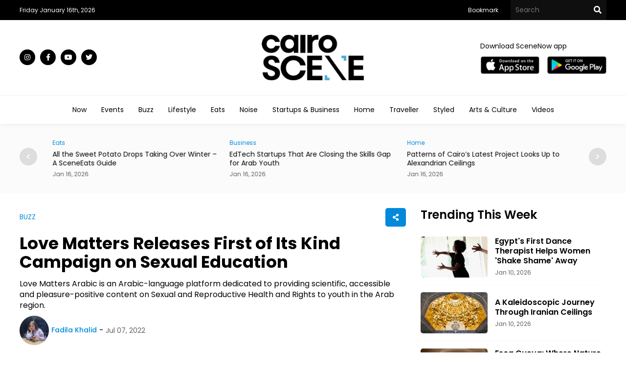

--- FILE ---
content_type: text/html; charset=utf-8
request_url: https://cairoscene.com/Buzz/Love-Matters-Releases-First-of-Its-Kind-Campaign-on-Sexual-Education
body_size: 65204
content:
<!doctype html>
<html dir="ltr">
<head>
    <meta charset="utf-8">
    <title>Love Matters Releases First of Its Kind Campaign on Sexual Education </title>
    <meta name="viewport" content="width=device-width, initial-scale=1, maximum-scale=1, user-scalable=0" />
    <meta property="fb:pages" content="168220473208666" />
    <meta name="ahrefs-site-verification" content="8d36ee22b08bc54606c5f636dcb3354434d3e119627f81257a8d3c9c163d21f4">
    <meta name="format-detection" content="telephone=no">

    <link rel="SHORTCUT ICON" href="/Content/Images/favicon.png" />
    <link rel="preconnect" href="https://fonts.googleapis.com">
    <link rel="preconnect" href="https://fonts.gstatic.com" crossorigin>
    <link href="https://fonts.googleapis.com/css2?family=Poppins:wght@100;200;300;400;500;600;700;800;900&display=swap" rel="stylesheet">
    <link rel="stylesheet" type="text/css" href="/Content/Css/Swiper.css" />
    <link rel="stylesheet" type="text/css" href="/Content/Css/Style.css?v=2024-12-17">


    <script type="text/javascript" src="/Content/Js/jquery-1.8.1.min.js"></script>
    <script type="text/javascript" src="/Content/Js/top-main.js"></script>
    <script type="text/javascript" src="/Content/Js/top-top.js"></script>
    <script type="text/javascript" src="/Content/Js/Swiper.js"></script>


    <script type="text/javascript">
        $(document).ready(function () {
            $().UItoTop({ easingType: 'easeOutQuart' });
        });
    </script>

    <script type="text/javascript">
        jQuery(function ($) {
            var path = window.location.href; // because the 'href' property of the DOM element is the absolute path
            $('.menu ul li a').each(function () {
                if (this.href === path) {
                    $(this).addClass('active');
                }
            });
        });
    </script>
    <script type="text/javascript">
        $(document).ready(function () {
            $(".tv-image,.tv-title").click(function () {
                $(this).closest(".tv-block").find(".overlay").addClass("show-all");
                /* $(this).closest('.inner-overlay-pop').find('iframe')[0].src += "?autoplay=1";*/
            });
            $(".close-pop").click(function () {
                $(".overlay").removeClass("show-all").addClass("hide-all");
                var $videoEl = $(this).closest('.inner-overlay-pop').find('iframe');
                $videoEl.attr('src', $videoEl.attr('src'));
            });

        });
    </script>


    <!-- Facebook Pixel Code -->
    <script>
        !function (f, b, e, v, n, t, s) {
            if (f.fbq) return; n = f.fbq = function () {
                n.callMethod ?
                    n.callMethod.apply(n, arguments) : n.queue.push(arguments)
            }; if (!f._fbq) f._fbq = n;
            n.push = n; n.loaded = !0; n.version = '2.0'; n.queue = []; t = b.createElement(e); t.async = !0;
            t.src = v; s = b.getElementsByTagName(e)[0]; s.parentNode.insertBefore(t, s)
        }(window,
            document, 'script', 'https://connect.facebook.net/en_US/fbevents.js');
        fbq('init', '467413490301320', {
            em: 'insert_email_variable'
        });
        fbq('track', 'PageView');
    </script>
    <noscript>
        <img height="1" width="1" style="display:none"
             src="https://www.facebook.com/tr?id=467413490301320&ev=PageView&noscript=1" />
    </noscript>
    <script>


        function OpenWindow() {
            var Win =
                window.open('http://eepurl.com/tA-rf', 'Subscribe Mo4 News Letter', 'left=0,top=0,width=800,height=600,toolbar=0,scrollbars=0,status=0');
            Win.focus();
        }
    </script>


    <script type="text/javascript">
        $(document).ready(function () {

            $('#bookmarkme').click(function (e) {
                e.preventDefault();
                var bookmarkURL = window.location.href;
                var bookmarkTitle = document.title;

                if ('addToHomescreen' in window && window.addToHomescreen.isCompatible) {
                    // Mobile browsers
                    addToHomescreen({ autostart: false, startDelay: 0 }).show(true);
                } else if (window.sidebar && window.sidebar.addPanel) {
                    // Firefox version < 23
                    window.sidebar.addPanel(bookmarkTitle, bookmarkURL, '');
                } else if ((window.sidebar && /Firefox/i.test(navigator.userAgent)) || (window.opera && window.print)) {
                    // Firefox version >= 23 and Opera Hotlist
                    $(this).attr({
                        href: bookmarkURL,
                        title: bookmarkTitle,
                        rel: 'sidebar'
                    }).off(e);
                    return true;
                } else if (window.external && ('AddFavorite' in window.external)) {
                    // IE Favorite
                    window.external.AddFavorite(bookmarkURL, bookmarkTitle);
                } else {
                    // Other browsers (mainly WebKit - Chrome/Safari)
                    alert('Pease press ' + (/Mac/i.test(navigator.userAgent) ? 'CMD' : 'Strg') + ' + D to add this page to your favorites.');
                }

                return false;
            });
        });
    </script>


    <!-- Google tag (gtag.js) -->
    <script async src="https://www.googletagmanager.com/gtag/js?id=G-86NXMWFLW2"></script>
    <script>window.dataLayer = window.dataLayer || []; function gtag() { dataLayer.push(arguments); } gtag('js', new Date()); gtag('config', 'G-86NXMWFLW2');</script>
    <!-- Google tag (gtag.js) -->

    <script async src="https://pagead2.googlesyndication.com/pagead/js/adsbygoogle.js?client=ca-pub-7466939946514048"
            crossorigin="anonymous"></script>

    
        <link rel="canonical" href="https://cairoscene.com/buzz/love-matters-releases-first-of-its-kind-campaign-on-sexual-education" />
    <meta name="Description">
    <meta name="Title" content="Love Matters Releases First of Its Kind Campaign on Sexual Education ">

    <meta name="twitter:card" content="summary">
    <meta name="twitter:domain" content="thecairoscene.online">
    <meta name="twitter:site" content="CairoScene">
    <meta name="twitter:creator" content="CairoScene">
    <meta name="twitter:title" content="Love Matters Releases First of Its Kind Campaign on Sexual Education ">
    <meta name="twitter:description" content="Love Matters Arabic is an Arabic-language platform dedicated to providing scientific, accessible and pleasure-positive content on Sexual and Reproductive Health and Rights to youth in the Arab region.">
    <meta name="twitter:image:src" content="https://cairoscene.com/Content/Admin/Uploads/Articles/ArticlesMainPhoto/1153938/085c63e8-ba3b-4a90-8503-6eec5cf992e9.jpg">



    <meta property="fb:admins" content="500971344" />
    <meta property="fb:admins" content="200903858" />
    <meta property="og:type" content="activity" />
    <meta property="og:title" content="Love Matters Releases First of Its Kind Campaign on Sexual Education " />
    <meta property="og:description" content="Love Matters Arabic is an Arabic-language platform dedicated to providing scientific, accessible and pleasure-positive content on Sexual and Reproductive Health and Rights to youth in the Arab region." />
    <meta property="og:image" content="https://cairoscene.com/Content/Admin/Uploads/Articles/ArticlesMainPhoto/1153938/085c63e8-ba3b-4a90-8503-6eec5cf992e9.jpg" />
    <meta property="og:url" content="https://cairoscene.com/Buzz/Love-Matters-Releases-First-of-Its-Kind-Campaign-on-Sexual-Education" />
    <meta property="og:site_name" content="CairoScene" />
    <meta property="fb:app_id" content="184586718278101" />
        <meta property="article:author" />


    <!-- Google Tag Manager -->
    <script>
        (function (w, d, s, l, i) {
            w[l] = w[l] || []; w[l].push({
                'gtm.start':
                    new Date().getTime(), event: 'gtm.js'
            }); var f = d.getElementsByTagName(s)[0],
                j = d.createElement(s), dl = l != 'dataLayer' ? '&l=' + l : ''; j.async = true; j.src =
                    'https://www.googletagmanager.com/gtm.js?id=' + i + dl; f.parentNode.insertBefore(j, f);
        })(window, document, 'script', 'dataLayer', 'GTM-T6ZV5DK');</script>
    <!-- End Google Tag Manager -->
    <!-- Facebook Pixel Code -->

    <script>

        !function (f, b, e, v, n, t, s) {
            if (f.fbq) return; n = f.fbq = function () {
                n.callMethod ?

                    n.callMethod.apply(n, arguments) : n.queue.push(arguments)
            };

            if (!f._fbq) f._fbq = n; n.push = n; n.loaded = !0; n.version = '2.0';

            n.queue = []; t = b.createElement(e); t.async = !0;

            t.src = v; s = b.getElementsByTagName(e)[0];

            s.parentNode.insertBefore(t, s)
        }(window, document, 'script',

            'https://connect.facebook.net/en_US/fbevents.js');


        fbq('init', '197158124760900');

        fbq('track', 'PageView');

    </script>

    <noscript>

        <img height="1" width="1" src="https://www.facebook.com/tr?id=197158124760900&ev=PageView&noscript=1" />

    </noscript>

    <!-- End Facebook Pixel Code -->



</head>

<body>

    <div class="header">
        <div class="top-header black-bg">
            <div class="center flex justify-content3 center-flex">
                <div class="date-header">

                    
                    <span class="white-color small-font">Friday January 16th, 2026 </span>
                </div>
                <div class="right-top-header flex justify-content1 center-flex">
                    <div class="menu-top">
                        <ul class="flex justify-content1">
                            
                            <li>
                                <a class="white-color small-font time" href="javascript:void();" id="bookmarkme">Bookmark</a>
                            </li>
                        </ul>
                    </div>
                    <div class="top-search">
                        <form class="flex justify-content1" action="/Search">
                            <input type="text" name="keyword" required class="text-search-top white-color medium-font" placeholder="Search" />
                            <button type="submit" class="search-btn" value=""></button>
                        </form>
                    </div>
                </div>
            </div>
        </div>
        <div class="center-header">
            <div class="center flex justify-content3 center-flex">
                <div class="social">
                    <ul class="flex justify-content1">

                        <li>
                            <a class="instagram time white-color black-bg" target="_blank" href="https://www.instagram.com/cairoscene/"></a>
                        </li>
                        <li>
                            <a class="facebook time white-color black-bg" target="_blank" href="https://www.facebook.com/CairoScene"></a>
                        </li>
                        <li>
                            <a class="youtube time white-color black-bg" target="_blank" href="https://www.youtube.com/CairoScene"></a>
                        </li>
                        <li>
                            <a class="twitter time white-color black-bg" target="_blank" href="https://twitter.com/CairoScene"></a>
                        </li>

                    </ul>
                </div>
                <div class="logo">
                    <a href="/"><img src="/Content/Images/logo-black.png" /></a>
                </div>
                <div class="download-top2 flex center-flex justify-content2">
                    <span class="medium-font black-color">Download SceneNow app</span>
                    <ul class="flex center-flex justify-content1">
                        <li>
                            <a target="_blank" href="https://apps.apple.com/eg/app/scenenow/id1507924232"><img src="/Content/Images/app-store.png" /></a>
                        </li>
                        <li>
                            <a target="_blank" href="https://play.google.com/store/apps/details?id=online.cairoscene.cairoscene"><img src="/Content/Images/play-store.png" /></a>
                        </li>
                    </ul>
                </div>
                
            </div>
        </div>
        <div class="bottom-header">
            <div class="center">
                
                
<div class="menu">
    <ul class="flex justify-content4">
        <li>
            <a class="black-color time medium-font" href="/">Now</a>
        </li>
        <li>
            <a class="black-color time medium-font" href="/Events">Events</a>
        </li>
        <li>
            <a class="black-color time medium-font" href="/Buzz">Buzz</a>
        </li>
        <li>
            <a class="black-color time medium-font" href="/Lifestyle">Lifestyle</a>
        </li>
        <li>
            <a class="black-color time medium-font" href="/Eats">Eats</a>
        </li>
        <li>
            <a class="black-color time medium-font" href="/Noise">Noise</a>
        </li>
        <li>
            <a class="black-color time medium-font" href="/Business">Startups & Business</a>
        </li>
        <li>
            <a class="black-color time medium-font" href="/Home">Home</a>
        </li>
        <li>
            <a class="black-color time medium-font" href="/Traveller">Traveller</a>
        </li>
        <li>
            <a class="black-color time medium-font" href="/Styled">Styled</a>
        </li>
        <li>
            <a class="black-color time medium-font" href="/ArtsAndCulture">Arts & Culture</a>
        </li>

        <li>
            <a class="black-color time medium-font" href="/Videos">Videos</a>
        </li>
        



    </ul>
</div>




            </div>
        </div>
    </div>
    <div class="content">
        
            <div class="section-grey-top">
                <div class="center">

                    <div class="top-slider">
    <div class="swiper swiper1">
        <div class="swiper-wrapper">


                <div class="swiper-slide item-slide">
                    <div class="category-block">
                        <a class="blue-color time small-font" href="/ArtsAndCulture">ARTS &amp; CULTURE </a>
                    </div>
                    <div class="title-block">
                        <a class="time black-color" href="/ArtsAndCulture/Ramadan-2026-TV-Guide-The-Series-Set-to-Define-the-Season"><h2 class="very-small-head">Ramadan 2026 TV Guide: The Series Set to Define the Season</h2></a>
                    </div>
                    <div class="date-block">
                        <span class="small-font grey-color"> Jan 16, 2026</span>
                    </div>
                </div>
                <div class="swiper-slide item-slide">
                    <div class="category-block">
                        <a class="blue-color time small-font" href="/Eats">Eats </a>
                    </div>
                    <div class="title-block">
                        <a class="time black-color" href="/Eats/All-the-Sweet-Potato-Drops-Taking-Over-Winter-A-SceneEats-Guide"><h2 class="very-small-head">All the Sweet Potato Drops Taking Over Winter – A SceneEats Guide</h2></a>
                    </div>
                    <div class="date-block">
                        <span class="small-font grey-color"> Jan 16, 2026</span>
                    </div>
                </div>
                <div class="swiper-slide item-slide">
                    <div class="category-block">
                        <a class="blue-color time small-font" href="/Business">Business </a>
                    </div>
                    <div class="title-block">
                        <a class="time black-color" href="/Business/EdTech-Startups-That-Are-Closing-the-Skills-Gap-for-Arab-Youth"><h2 class="very-small-head">EdTech Startups That Are Closing the Skills Gap for Arab Youth</h2></a>
                    </div>
                    <div class="date-block">
                        <span class="small-font grey-color"> Jan 16, 2026</span>
                    </div>
                </div>
                <div class="swiper-slide item-slide">
                    <div class="category-block">
                        <a class="blue-color time small-font" href="/Home">Home </a>
                    </div>
                    <div class="title-block">
                        <a class="time black-color" href="/Home/Patterns-of-Cairo-s-Latest-Project-Looks-Up-to-Alexandrian-Ceilings"><h2 class="very-small-head">Patterns of Cairo’s Latest Project Looks Up to Alexandrian Ceilings</h2></a>
                    </div>
                    <div class="date-block">
                        <span class="small-font grey-color"> Jan 16, 2026</span>
                    </div>
                </div>
                <div class="swiper-slide item-slide">
                    <div class="category-block">
                        <a class="blue-color time small-font" href="/Noise">Noise </a>
                    </div>
                    <div class="title-block">
                        <a class="time black-color" href="/Noise/Bahrain-s-Soundscapes-Announces-Lineup-for-Homecoming-Edition-Feb-6"><h2 class="very-small-head">Bahrain&#39;s Soundscapes Announces Lineup for Homecoming Edition Feb 6</h2></a>
                    </div>
                    <div class="date-block">
                        <span class="small-font grey-color"> Jan 16, 2026</span>
                    </div>
                </div>
                <div class="swiper-slide item-slide">
                    <div class="category-block">
                        <a class="blue-color time small-font" href="/ArtsAndCulture">ARTS &amp; CULTURE </a>
                    </div>
                    <div class="title-block">
                        <a class="time black-color" href="/ArtsAndCulture/Emirati-Director-Nayla-Al-Khaja-on-her-Haunting-New-Film-BAAB"><h2 class="very-small-head">Emirati Director Nayla Al Khaja on her Haunting New Film &#39;BAAB&#39;</h2></a>
                    </div>
                    <div class="date-block">
                        <span class="small-font grey-color"> Jan 16, 2026</span>
                    </div>
                </div>
                <div class="swiper-slide item-slide">
                    <div class="category-block">
                        <a class="blue-color time small-font" href="/Buzz">BUZZ </a>
                    </div>
                    <div class="title-block">
                        <a class="time black-color" href="/Buzz/Ministry-of-Agriculture-Vaccinates-Neuters-Over-2-700-Stray-Dogs"><h2 class="very-small-head">Ministry of Agriculture Vaccinates &amp; Neuters Over 2,700 Stray Dogs</h2></a>
                    </div>
                    <div class="date-block">
                        <span class="small-font grey-color"> Jan 16, 2026</span>
                    </div>
                </div>
                <div class="swiper-slide item-slide">
                    <div class="category-block">
                        <a class="blue-color time small-font" href="/Noise">Noise </a>
                    </div>
                    <div class="title-block">
                        <a class="time black-color" href="/Noise/TEMPO-The-Beirut-Summit-Connecting-Artists-Professionals-Academia"><h2 class="very-small-head">TEMPO: The Beirut Summit Connecting Artists, Professionals &amp; Academia</h2></a>
                    </div>
                    <div class="date-block">
                        <span class="small-font grey-color"> Jan 16, 2026</span>
                    </div>
                </div>
                <div class="swiper-slide item-slide">
                    <div class="category-block">
                        <a class="blue-color time small-font" href="/Styled">Styled </a>
                    </div>
                    <div class="title-block">
                        <a class="time black-color" href="/Styled/Moroccan-Cypriot-Label-ITER-MORA-Explores-Amazigh-Futurism"><h2 class="very-small-head">Moroccan-Cypriot Label ITER MORA Explores Amazigh Futurism</h2></a>
                    </div>
                    <div class="date-block">
                        <span class="small-font grey-color"> Jan 16, 2026</span>
                    </div>
                </div>
                <div class="swiper-slide item-slide">
                    <div class="category-block">
                        <a class="blue-color time small-font" href="/LifeStyle">LIFESTYLE </a>
                    </div>
                    <div class="title-block">
                        <a class="time black-color" href="/LifeStyle/Aston-Villa-Names-El-Gouna-Red-Sea-as-Official-Partner-for-2025-26"><h2 class="very-small-head">Aston Villa Names El Gouna Red Sea as Official Partner for 2025/26</h2></a>
                    </div>
                    <div class="date-block">
                        <span class="small-font grey-color"> Jan 15, 2026</span>
                    </div>
                </div>

        </div>
        <!-- Add Pagination -->
    </div>
    <div class="swiper-button-next"></div>
    <div class="swiper-button-prev"></div>
</div>





                </div>
            </div>

        <div class="section-white">
            
                <div class="center">
                    <div class="top-home flex justify-content1">

                        
    <div class="left-side">
        <script>
            $(document).ready(function () {
                $('.share-new span').click(function () {
                    $(this).closest(".another-share").find(".share-icon").toggle("slide");
                    $(this).toggleClass('change');
                    return false;
                });
                $('.link-new').click(function () {
                    navigator.clipboard.writeText(window.location.href);

                    $(".copy").css({ "opacity": "1", "visibility": "visible" });
                    setTimeout(function () {
                        $(".copy").css({ "opacity": "0", "visibility": "hidden" });
                    }, 800);
                });

                $('.whats-new').click(function () {
                    window.open("whatsapp://send?text=" + window.location.href, '_blank');
                });

                $(document).mouseup(function (e) {
                    var container = $(".another-share");
                    if (!container.is(e.target) && container.has(e.target).length === 0) {
                        $(".share-icon").hide();
                        $(".share-new span").removeClass('change');
                    }
                });
            });
        </script>
        <div class="view-article">
            <div class="top-view flex justify-content3 center-flex">

                <div class="category-block">
                    <a class="blue-color time medium-font" href="/Buzz">BUZZ</a>
                </div>
                <div class="another-share">
                    <span class="copy">Copied</span>
                    <div class="share-icon">
                        <ul class="flex justify-content1">
                            <li>
                                <a class="face-new" href="#" title="Share on Facebook" onclick="MyWindow = window.open('http://www.facebook.com/sharer.php?u=https://cairoscene.com/Buzz/Love-Matters-Releases-First-of-Its-Kind-Campaign-on-Sexual-Education', 'MyWindow', 'width=600,height=300, top=' + window.innerHeight / 3 + ', left=' + window.innerWidth / 3 + ''); return false;"></a>
                            </li>
                            <li>
                                <a class="twitter-new" href="#" title="Share on Twitter" onclick="MyWindow = window.open('http://twitter.com/intent/tweet?url=https://cairoscene.com/Buzz/Love-Matters-Releases-First-of-Its-Kind-Campaign-on-Sexual-Education&amp;text=Love Matters Releases First of Its Kind Campaign on Sexual Education  &amp;via=scenehome', 'MyWindow', 'width=600,height=300, top=' + window.innerHeight / 3 + ', left=' + window.innerWidth / 3 + ''); return false;"></a>
                            </li>
                            <li>
                                <a class="whats-new" title="Share on WhatsApp" href="https://api.whatsapp.com/send?phone&text=https://cairoscene.com/Buzz/Love-Matters-Releases-First-of-Its-Kind-Campaign-on-Sexual-Education" target="_blank"></a>
                            </li>
                            <li>
                                <a class="link-new" title="Link Copy" href="javascript:void(0)"><p id="link-copy"></p></a>
                            </li>
                        </ul>
                    </div>

                    <div class="share-new">
                        <span></span>
                    </div>
                </div>
            </div>
            <div class="article-title">
                <h1 class="black-color">Love Matters Releases First of Its Kind Campaign on Sexual Education  </h1>
            </div>
            <div class="article-sell">
                <p>Love Matters Arabic is an Arabic-language platform dedicated to providing scientific, accessible and pleasure-positive content on Sexual and Reproductive Health and Rights to youth in the Arab region.</p>
            </div>
            <div class="above-article-image flex justify-content1 center-flex">
                <div class="article-writer">
                    <a class="medium-font blue-color flex justify-content1 center-flex" href="/WriterProfile/5276">
                            <img src="https://cairoscene.com/Content/Admin/Uploads/Writers/72ed3866-506a-46da-94c1-798c28d36546.jpg" />
                        <p> Fadila Khalid</p>
                    </a>
                </div>
                <div class="article-date">
                    <span class="medium-font grey-color">Jul 07, 2022</span>
                </div>
            </div>
                <div class="article-image">
                    <img alt="Love Matters Releases First of Its Kind Campaign on Sexual Education " src="https://cairoscene.com/Content/Admin/Uploads/Articles/ArticlesMainPhoto/1153938/085c63e8-ba3b-4a90-8503-6eec5cf992e9.jpg" />
                </div>

            <div class="article-desk">
                <p dir="ltr" style="line-height:1.38;margin-top:0pt;margin-bottom:0pt;" id="docs-internal-guid-665bd24b-7fff-c2ac-d6b9-994f8ce5a2f5"><span style="font-size:12pt;font-family:'Times New Roman';color:#000000;background-color:transparent;font-weight:400;font-style:normal;font-variant:normal;text-decoration:none;vertical-align:baseline;white-space:pre;white-space:pre-wrap;">“Mama, yaani eh gens?” [Mama, what does sex mean?]</span></p><p><br></p><p dir="ltr" style="line-height:1.38;margin-top:0pt;margin-bottom:0pt;"><span style="font-size:12pt;font-family:'Times New Roman';color:#000000;background-color:transparent;font-weight:400;font-style:normal;font-variant:normal;text-decoration:none;vertical-align:baseline;white-space:pre;white-space:pre-wrap;">“Papy, howa ana el period hatgeely?” [Papy, will I get ‘the period?’]&nbsp;</span></p><p><br></p><p dir="ltr" style="line-height:1.38;margin-top:0pt;margin-bottom:0pt;"><span style="font-size:12pt;font-family:'Times New Roman';color:#000000;background-color:transparent;font-weight:400;font-style:normal;font-variant:normal;text-decoration:none;vertical-align:baseline;white-space:pre;white-space:pre-wrap;">For the first time in Egypt, a campaign on sex education and body literacy was produced by the people and for the people. Many of us recently stumbled on the viral video campaign by Love Matters, a triple-installation where each video presents a sexual question asked by a child, and the possible responses or scenarios given by the adults around them, some careless, some misinformed, and every one of them all too real. Created by an exceptional team put together by Love Matters Arabic, this is a project that was treated with utmost care, blessing the internet with a campaign that highlights the importance of sex-ed for children.</span></p><p><br></p><p dir="ltr" style="line-height:1.38;margin-top:0pt;margin-bottom:0pt;"><span style="font-size:12pt;font-family:'Times New Roman';color:#000000;background-color:transparent;font-weight:400;font-style:normal;font-variant:normal;text-decoration:none;vertical-align:baseline;white-space:pre;white-space:pre-wrap;">Love Matters Arabic is a project launched in 2014, and is part of the Love Matters Global Network initiated by RNW Media, a Dutch NGO. Love Matters Arabic is an Arabic-language platform dedicated to providing scientific and accessible content on Sexual and Reproductive Health and Rights (SRHR) to youth in the Arab region. Currently, Love Matters Arabic operates as a project of the Centre for Development Services. Love Matters Arabic functions as an educational platform and offers a safe space for youth from all over the region to ask important questions about their bodies, their sexual health, and their reproductive rights. In doing so, the initiative aims to safely and appropriately break centuries-old taboos on sexual education in the region.</span></p><p><br></p><p dir="ltr" style="line-height:1.38;margin-top:0pt;margin-bottom:0pt;"><span style="font-size:12pt;font-family:'Times New Roman';color:#000000;background-color:transparent;font-weight:400;font-style:normal;font-variant:normal;text-decoration:none;vertical-align:baseline;white-space:pre;white-space:pre-wrap;">What sets this campaign apart from anything previously done by any entity or individual is its realism. The first video - whereupon a young boy asks his mother about ‘gens’, the Arabic word for ‘sex’ - is set in a kitchen that looks just like any typical Egyptian kitchen. The walls are a bit dirty, the stove is gas-powered, and you can practically smell the ghee through the screen. The young boy looks like he just came home from a day at school or an afternoon playing football in the neighbourhood alley with his friends, and his mother is wearing a </span><span style="font-size:12pt;font-family:'Times New Roman';color:#000000;background-color:transparent;font-weight:400;font-style:italic;font-variant:normal;text-decoration:none;vertical-align:baseline;white-space:pre;white-space:pre-wrap;">galabeya</span><span style="font-size:12pt;font-family:'Times New Roman';color:#000000;background-color:transparent;font-weight:400;font-style:normal;font-variant:normal;text-decoration:none;vertical-align:baseline;white-space:pre;white-space:pre-wrap;"> and a </span><span style="font-size:12pt;font-family:'Times New Roman';color:#000000;background-color:transparent;font-weight:400;font-style:italic;font-variant:normal;text-decoration:none;vertical-align:baseline;white-space:pre;white-space:pre-wrap;">mandeel</span><span style="font-size:12pt;font-family:'Times New Roman';color:#000000;background-color:transparent;font-weight:400;font-style:normal;font-variant:normal;text-decoration:none;vertical-align:baseline;white-space:pre;white-space:pre-wrap;"> over her head as she cooks. It is such a normal scene - one that belongs to most of the Egyptian population, that represents them and speaks to them.&nbsp;</span></p><p><br></p><p dir="ltr" style="line-height:1.38;margin-top:0pt;margin-bottom:0pt;"><span style="font-size:12pt;font-family:'Times New Roman';color:#000000;background-color:transparent;font-weight:400;font-style:normal;font-variant:normal;text-decoration:none;vertical-align:baseline;white-space:pre;white-space:pre-wrap;">In the second video, a young girl sits in the car with her father whom she asks about whether she’ll get ‘the’ period. We see the manifestations of several different responses to the young girl’s question, including an old woman who implies that she’s now a 'mademoiselle’, and an old man who tries to creep on her. All, unfortunately, normalised responses, scenarios that such a young girl is guaranteed to live through.</span></p><p><br></p><p dir="ltr" style="line-height:1.38;margin-top:0pt;margin-bottom:0pt;"><span style="font-size:12pt;font-family:'Times New Roman';color:#000000;background-color:transparent;font-weight:400;font-style:normal;font-variant:normal;text-decoration:none;vertical-align:baseline;white-space:pre;white-space:pre-wrap;">At the helm of this project were Egyptian director Dibo, and copywriter Marawan Hafez, both of whom we reached out to in an effort to further understand their vision for this project.&nbsp;</span></p><p><br></p><p dir="ltr" style="line-height:1.38;margin-top:0pt;margin-bottom:0pt;"><span style="font-size:12pt;font-family:'Times New Roman';color:#000000;background-color:transparent;font-weight:400;font-style:normal;font-variant:normal;text-decoration:none;vertical-align:baseline;white-space:pre;white-space:pre-wrap;">“I’m not afraid of starting difficult dialogues and I’ve always believed that we change the world by changing perspectives,” Dibo tells CairoScene. “Most creative people use the ordinary and we just see the very ordinary things that most people are desensitised to.”</span></p><p><br></p><p dir="ltr" style="line-height:1.38;margin-top:0pt;margin-bottom:0pt;"><span style="font-size:12pt;font-family:'Times New Roman';color:#000000;background-color:transparent;font-weight:400;font-style:normal;font-variant:normal;text-decoration:none;vertical-align:baseline;white-space:pre;white-space:pre-wrap;">When asked about how he was introduced to the project, Dibo goes on to say, “In our briefing call, my client, Love Matters Arabic, told me they struggled to find people who would work on such a project. First thing I thought of, and actually said, was, ‘That’s so fragile!’ If we really want to reach people’s hearts and make a real significant impact, we need to be very insightful. Take a real and ordinary angle, and just let it speak for itself. The overly stylized, vintage, retro elements of most ads we see nowadays wouldn’t work. I wanted to go for an ultra-realistic approach and make it look like a short film rather than an ad.”</span></p><p><br></p><p dir="ltr" style="line-height:1.38;margin-top:0pt;margin-bottom:0pt;"><span style="font-size:12pt;font-family:'Times New Roman';color:#000000;background-color:transparent;font-weight:400;font-style:normal;font-variant:normal;text-decoration:none;vertical-align:baseline;white-space:pre;white-space:pre-wrap;">T</span><span style="font-size:12pt;font-family:'Times New Roman';color:#000000;background-color:transparent;font-weight:400;font-style:normal;font-variant:normal;text-decoration:none;vertical-align:baseline;white-space:pre;white-space:pre-wrap;">he campaign succeeds in accurately and fearlessly portraying the reactions of society surrounding the curious child.</span><span style="font-size:12pt;font-family:'Times New Roman';color:#000000;background-color:transparent;font-weight:400;font-style:normal;font-variant:normal;text-decoration:none;vertical-align:baseline;white-space:pre;white-space:pre-wrap;"> They optimised the use of single-line deliveries to hit the bullseye, not wasting any time on contextualising or leaving room for misinterpretation. It takes a talented copywriter to convey the reaction of so many individuals representing different social stratifications, including a harasser uncle and a creepy grandpa, without making light of any of it. It is all afforded the seriousness with which it should be addressed and consumed.&nbsp;</span></p><p><br></p><p dir="ltr" style="line-height:1.38;margin-top:0pt;margin-bottom:0pt;"><span style="font-size:12pt;font-family:'Times New Roman';color:#000000;background-color:transparent;font-weight:400;font-style:normal;font-variant:normal;text-decoration:none;vertical-align:baseline;white-space:pre;white-space:pre-wrap;">“I tried my best to deliver something that is as close to reality as possible while also being accessible to the audience,” copywriter Hafez tells us. “It was my intention to write something that did justice to the message and vision of the campaign. Even if I gave voice to a harasser, I didn’t want to represent him in a way that made him charming or humorous. Rather, it fulfilled the original intention of showing the kinds of alternatives available if we continue to forbid children from asking these questions or not giving them appropriate responses ourselves.”&nbsp;</span></p><p><br></p><p dir="ltr" style="line-height:1.38;margin-top:0pt;margin-bottom:0pt;"><span style="font-size:12pt;font-family:'Times New Roman';color:#000000;background-color:transparent;font-weight:400;font-style:normal;font-variant:normal;text-decoration:none;vertical-align:baseline;white-space:pre;white-space:pre-wrap;">It is important to recognize that as a younger generation grows into itself, it is still malleable. This offers us a chance,&nbsp; as current or future parents, to learn about the importance of teaching our children about their sexual health and wellness, while also educating ourselves on the appropriate methods through which to do so. This campaign is unprecedented, and we can only hope that it sets the standard for future productions and campaigns around body literacy, sexual health, and reproductive rights in Egypt and throughout the region.</span></p>

            </div>

        </div>
        <div class="article-paging">
            <ul class="flex justify-content1">
                    <li class="grey-bg">
                        <span class="blue-color medium-font">Previous Article</span>
                        <a class="time medium-font black-color" href="/Noise/Sound-of-Noise-s-DAWASH-002-Sheds-Light-on-Cairo-s-Experimentalists">Sound of Noise’s ‘DAWASH 002’ Sheds Light on Cairo’s Experimentalists</a>
                    </li>

                    <li class="grey-bg">
                        <span class="blue-color medium-font">Next Article</span>
                        <a class="time medium-font black-color" href="/Eats/Seoul-Barbecue-The-Maadi-Eatery-Serving-Korean-Food-for-3-Decades">Seoul Barbecue: The Maadi Eatery Serving Korean Food for 3 Decades</a>
                    </li>

            </ul>
        </div>
        <div class="ad-view">
            <script async src="https://pagead2.googlesyndication.com/pagead/js/adsbygoogle.js?client=ca-pub-7466939946514048"
                    crossorigin="anonymous"></script>
            <!-- caieoscene  View Article -->
            <ins class="adsbygoogle"
                 style="display:inline-block;width:728px;height:90px"
                 data-ad-client="ca-pub-7466939946514048"
                 data-ad-slot="9266074712"></ins>
            <script>
                (adsbygoogle = window.adsbygoogle || []).push({});
            </script>
        </div>
        <div class="related-articles">
            <div class="title">
                <h2 class="big-head black-color">Related Articles</h2>
            </div>
            <div class="below-articles">
                <ul class="flex justify-content1">
                        <li>
                            <div class="below-image">
                                <a href="/Buzz/New-Initiative-Focuses-on-Arabic-Readiness-for-Sharjah-s-Students"><img src="https://cairoscene.com/Content/Admin/Uploads/Articles/ArticlesMainPhotoThumbnail/1169895/e960dbd3-b75d-4a4d-8a05-3b35047e1c13.jpg"></a>
                            </div>
                            <div class="below-details">
                                <div class="top-blow flex center-flex justify-content3">
                                    <div class="category-block">
                                        <a class="blue-color time small-font" href="/Buzz">BUZZ </a>
                                    </div>
                                    <div class="date-block">
                                        <span class="small-font grey-color">Aug 15, 2025</span>
                                    </div>
                                </div>
                                <div class="title-block">
                                    <a class="time black-color" href="/Buzz/New-Initiative-Focuses-on-Arabic-Readiness-for-Sharjah-s-Students"><h2 class="medium-head">New Initiative Focuses on Arabic Readiness for Sharjah’s Students</h2></a>
                                </div>

                                <div class="desk-block">
                                    <a class="time black-color" href="/Buzz/New-Initiative-Focuses-on-Arabic-Readiness-for-Sharjah-s-Students"><p class="small-des">The Sharjah Private Education Authority&#39;s &#39;With Arabic We Rise&#39; program focuses on</p></a>
                                </div>
                            </div>
                        </li>
                        <li>
                            <div class="below-image">
                                <a href="/LifeStyle/How-a-Digital-Platform-Dared-to-Claim-Love-Matters-in-Arabic"><img src="https://cairoscene.com/Content/Admin/Uploads/Articles/ArticlesMainPhotoThumbnail/1163561/ca3081a8-4b3a-4842-b413-e0875cbf1821.jpg"></a>
                            </div>
                            <div class="below-details">
                                <div class="top-blow flex center-flex justify-content3">
                                    <div class="category-block">
                                        <a class="blue-color time small-font" href="/LifeStyle">LIFESTYLE </a>
                                    </div>
                                    <div class="date-block">
                                        <span class="small-font grey-color">Apr 15, 2025</span>
                                    </div>
                                </div>
                                <div class="title-block">
                                    <a class="time black-color" href="/LifeStyle/How-a-Digital-Platform-Dared-to-Claim-Love-Matters-in-Arabic"><h2 class="medium-head">How a Digital Platform Dared to Claim &#39;Love Matters’ in Arabic</h2></a>
                                </div>

                                <div class="desk-block">
                                    <a class="time black-color" href="/LifeStyle/How-a-Digital-Platform-Dared-to-Claim-Love-Matters-in-Arabic"><p class="small-des">As the first of its kind in the field of Arabic sex education, Love Matters Arabic</p></a>
                                </div>
                            </div>
                        </li>


                </ul>
            </div>
        </div>

    </div>




                        <div class="right-side">
                            <div class="trending">
    <div class="title flex justify-content3 center-flex">
        <h2 class="big-head black-color">Trending This Week</h2>
    </div>
    <ul class="flex justify-content1">


            <li class="flex justify-content1 center-flex">
                <div class="trending-image">
                    <a href="/LifeStyle/Egypt-s-First-Dance-Therapist-Helps-Women-Shake-Shame-Away"><img src="https://cairoscene.com/Content/Admin/Uploads/Articles/ArticlesMainPhotoThumbnail/1169832/a5efce44-8ac5-4f3f-8040-17681d379514.jpg"></a>

                </div>
                <div class="trending-details">
                    <div class="title-block">
                        <a class="time black-color" href="/LifeStyle/Egypt-s-First-Dance-Therapist-Helps-Women-Shake-Shame-Away"><h2 class="small-head">Egypt&#39;s First Dance Therapist Helps Women &#39;Shake&#160;Shame&#39;&#160;Away</h2></a>
                    </div>
                    <div class="date-block">
                        <span class="small-font grey-color">Jan 10, 2026</span>
                    </div>
                </div>
            </li>
            <li class="flex justify-content1 center-flex">
                <div class="trending-image">
                    <a href="/Home/A-Kaleidoscopic-Journey-Through-Iranian-Ceilings"><img src="https://cairoscene.com/Content/Admin/Uploads/Articles/ArticlesMainPhotoThumbnail/1164033/c9b14fc4-a7ea-43e7-bbbe-d5f7ebe37399.jpg"></a>

                </div>
                <div class="trending-details">
                    <div class="title-block">
                        <a class="time black-color" href="/Home/A-Kaleidoscopic-Journey-Through-Iranian-Ceilings"><h2 class="small-head">A Kaleidoscopic Journey Through Iranian Ceilings</h2></a>
                    </div>
                    <div class="date-block">
                        <span class="small-font grey-color">Jan 10, 2026</span>
                    </div>
                </div>
            </li>
            <li class="flex justify-content1 center-flex">
                <div class="trending-image">
                    <a href="/Home/Esca-Cueva-Where-Nature-Meets-Human-Form-in-a-Giza-Culinary-Sanctuary"><img src="https://cairoscene.com/Content/Admin/Uploads/Articles/ArticlesMainPhotoThumbnail/1163324/bffd4c52-79b5-4587-9c01-afd801279d02.jpg"></a>

                </div>
                <div class="trending-details">
                    <div class="title-block">
                        <a class="time black-color" href="/Home/Esca-Cueva-Where-Nature-Meets-Human-Form-in-a-Giza-Culinary-Sanctuary"><h2 class="small-head">Esca Cueva: Where Nature Meets Human Form in a Giza Culinary Sanctuary</h2></a>
                    </div>
                    <div class="date-block">
                        <span class="small-font grey-color">Jan 11, 2026</span>
                    </div>
                </div>
            </li>
            <li class="flex justify-content1 center-flex">
                <div class="trending-image">
                    <a href="/Home/Patterns-of-Cairo-s-Latest-Project-Looks-Up-to-Alexandrian-Ceilings"><img src="https://cairoscene.com/Content/Admin/Uploads/Articles/ArticlesMainPhotoThumbnail/1167445/04d772d1-e86d-4fc5-af6e-e65929fac96b.jpg"></a>

                </div>
                <div class="trending-details">
                    <div class="title-block">
                        <a class="time black-color" href="/Home/Patterns-of-Cairo-s-Latest-Project-Looks-Up-to-Alexandrian-Ceilings"><h2 class="small-head">Patterns of Cairo’s Latest Project Looks Up to Alexandrian Ceilings</h2></a>
                    </div>
                    <div class="date-block">
                        <span class="small-font grey-color">Jan 16, 2026</span>
                    </div>
                </div>
            </li>

    </ul>
</div>

                            

                            




                            
                                <div class="social-side grey-bg">
                                    <div class="title flex justify-content3 center-flex">
                                        <h2 class="small-head black-color">Join CairoScene communities on social media</h2>
                                    </div>
                                    <ul class="flex justify-content1">

                                        <li>
                                            <a class="instagram-footer white-color medium-font time" target="_blank" href="https://www.instagram.com/cairoscene/">Instagram</a>
                                        </li>
                                        <li>
                                            <a class="facebook-footer white-color medium-font time" target="_blank" href="https://www.facebook.com/CairoScene">Facebook</a>
                                        </li>
                                        <li>
                                            <a class="youtube-footer white-color medium-font time" target="_blank" href="https://www.youtube.com/CairoScene">Youtube</a>
                                        </li>

                                        <li>
                                            <a class="twitter-footer white-color medium-font time" target="_blank" href="https://twitter.com/CairoScene">Twitter</a>
                                        </li>

                                    </ul>
                                </div>
                        </div>
                    </div>
                </div>


        </div>


        





<script type="text/javascript">
    $(document).ready(function () {
        $('.top-events .tabs ul li').on('click', 'a', function () {
            $('.top-events .tabs li a.active-event').removeClass('active-event');
            $(this).addClass('active-event');
            swiper.slideTo(0);
            $(".events-widget-item").remove();

            $("#events-widget-action").val($(this).attr('id'));

        });
    });
</script>



<div class="section-grey min-sp">
    <div class="center show-arrow">
        <div class="load-event"></div>
        <div class="top-events flex justify-content3 center-flex">
            <div class="title flex justify-content3 center-flex">
                <h2 class="big-head black-color">Events Calendar</h2>
            </div>
            <div class="all-events-tab flex justify-content1 center-flex">
                <div class="tabs">
                    <ul class="flex justify-content1">
                        <li>
                            <a id="Recommended" class="medium-font time black-color active-event" href="javascript:void(0)">Recommended</a>
                        </li>
                        <li>
                            <a id="Today" class="medium-font time black-color" href="javascript:void(0)">Today</a>
                        </li>
                        <li>
                            <a id="WeekEnd" class="medium-font time black-color" href="javascript:void(0)">Weekend</a>
                        </li>
                        <li>
                            <a id="ThisWeek" class="medium-font time black-color" href="javascript:void(0)">This Week</a>
                        </li>

                    </ul>
                </div>
                <a class="view-more white-color blue-bg small-font time" href="/Events">All Events</a>
                <input id="events-widget-action" type="hidden" value="Recommended" />
            </div>

        </div>
        <div class="slider-events">
            <div class="swiper swiper-event">
                <div id="events-widget-content" class="swiper-wrapper">
                    




                </div>
                <div class="swiper-scrollbar"></div>
            </div>
            <p class="append-buttons">

            </p>
        </div>
        <div class="swiper-button-next-ev"></div>
        <div class="swiper-button-prev-ev"></div>
    </div>
</div>
<script type="text/javascript" src="/Content/Js/Swiper.js"></script>
<script>
    $(function () {
        swiper = new Swiper(".swiper-event", {
            preloadImages: false,
            observeParents: true,
            centeredSlides: false, //added this one
            watchSlidesVisibility: true, //added this one
            lazy: false,
            loop: false,
            initialSlide: 0,
            slidesPerView: 4,
            slidesPerGroup: 4,
            spaceBetween: 30,
            speed: 800,
            scrollbar: {

                el: ".swiper-scrollbar",
                draggable: true,
            },
            navigation: {
                nextEl: ".swiper-button-next-ev",
                prevEl: ".swiper-button-prev-ev",
            },
            breakpoints: {
                // when window width is >= 320px
                320: {
                    slidesPerView: "auto",
                    slidesPerGroup: 2,
                    spaceBetween: 10
                },
                // when window width is >= 480px
                480: {
                    slidesPerView: "auto",
                    slidesPerGroup: 2,
                    spaceBetween: 10
                },
                // when window width is >= 640px
                640: {
                    slidesPerView: "auto",
                    slidesPerGroup: 2,
                    spaceBetween: 10
                },
                // when window width is >= 768
                768: {
                    slidesPerView: "auto",
                    slidesPerGroup: 2,
                    spaceBetween: 10
                },
                // when window width is >= 1024
                1024: {
                    slidesPerView: "auto",
                    slidesPerGroup: 2,
                    spaceBetween: 10
                },
                // when window width is >= 1200
                1200: {
                    slidesPerView: 4,
                    slidesPerGroup: 4,
                    spaceBetween: 30,
                }
            },

            on: {
                reachEnd: function () {
                    //e.preventDefault();
                    //$(".load-event").show();
                    let data = {
                        more: true,
                        CancelCategories: true,
                        take: 4
                    };
                    data.section = $("#events-widget-action").val();
                    data.skip = $(".events-widget-item").length;
                    if (data.skip < 8) {
                        data.take = 8;

                    }
                    //data.categories = [];
                    //$('.events-widget-category:checkbox:checked').each(function () {
                    //    data.categories.push($(this).val());
                    //});
                    //data.categories = JSON.stringify(data.categories);
                    let url = '/EventsWidget/Search';
                    $.get(url, data, function (result) {
                        swiper.appendSlide(result);
                        $(".load-event").hide();
                    });

                },

            }
        });
    });


</script>



    </div>
    

    <div class="footer black-bg new-footer">
        <div class="center">
            <div class="logo-footer flex justify-content4 center-flex">
                <a href="/"><img src="/Content/Images/logo-white.png" /></a>
            </div>

            <div class="menu-footer">
                <ul class="flex justify-content4 center-flex">
                    <li>
                        <a class="white-color time medium-font" href="/">Now</a>
                    </li>
                    <li>
                        <a class="white-color time medium-font" href="/Events">Events</a>
                    </li>
                    <li>
                        <a class="white-color time medium-font" href="/Buzz">Buzz</a>
                    </li>
                    <li>
                        <a class="white-color time medium-font" href="/Lifestyle">Lifestyle</a>
                    </li>
                    <li>
                        <a class="white-color time medium-font" href="/Eats">Eats</a>
                    </li>
                    <li>
                        <a class="white-color time medium-font" href="/Noise">Noise</a>
                    </li>
                    <li>
                        <a class="white-color time medium-font" href="/Business">Startups & Business</a>
                    </li>
                    <li>
                        <a class="white-color time medium-font" href="/Home">Home</a>
                    </li>
                    <li>
                        <a class="white-color time medium-font" href="/Traveller">Traveller</a>
                    </li>
                    <li>
                        <a class="white-color time medium-font" href="/Styled">Styled</a>
                    </li>
                    <li>
                        <a class="white-color time medium-font" href="/ArtsAndCulture">Arts & Culture</a>
                    </li>
                    <li>
                        <a class="white-color time medium-font" href="/Videos"> Videos</a>
                    </li>
                </ul>
            </div>
            <div class="all-social flex center-flex justify-content3">
                <span class="line-footer1"></span>
                <div class="social-footer">
                    <ul class="flex center-flex justify-content4">

                        <li>
                            <a class="instagram-footer white-color medium-font time" target="_blank" href="https://www.instagram.com/cairoscene/"></a>
                        </li>
                        <li>
                            <a class="facebook-footer white-color medium-font time" target="_blank" href="https://www.facebook.com/CairoScene?mibextid=hu50Ix"></a>
                        </li>
                        <li>
                            <a class="youtube-footer white-color medium-font time" target="_blank" href="https://www.youtube.com/cairoscene"></a>
                        </li>
                        <li>
                            <a class="tiktok-footer white-color medium-font time" target="_blank" href="https://shorturl.at/nrvTU"></a>
                        </li>
                        <li>
                            <a class="twitter-footer white-color medium-font time" target="_blank" href="https://x.com/cairoscene?s=21&t=leM2_-vBPylw7-TT83P4Cg"></a>
                        </li>

                    </ul>
                </div>
                <span class="line-footer2"></span>
            </div>

            <div class="down-new-footer">
                <div class="above-platforms flex justify-content3 center-flex">
                    <div class="footer-app">
                        <ul class="flex justify-content1">
                            <li>
                                <a class="apple-footer white-color flex justify-content1 center-flex" target="_blank" href="https://apps.apple.com/eg/app/scenenow/id1507924232">
                                    <div class="app-icon">
                                        <span>Download on the</span>
                                        <h3>App Store</h3>
                                    </div>
                                </a>
                            </li>
                            <li>
                                <a class="google-footer white-color flex justify-content1 center-flex" target="_blank" href="https://play.google.com/store/apps/details?id=online.cairoscene.cairoscene">
                                    <div class="app-icon">
                                        <span>Android app on</span>
                                        <h3>Google Play</h3>
                                    </div>
                                </a>
                            </li>
                        </ul>
                    </div>
                    
                    <div class="menu-footer">
                            <ul class="flex justify-content1 center-flex">

                                <li>
                                    <a class="white-color time medium-font" href="/Ads">Advertise</a>
                                </li>
                                <li>
                                    <a class="white-color time medium-font" href="/Contact">Contact Us</a>
                                </li>
                            </ul>
                        </div>
                </div>
                <div class="platforms">
                    <ul class="flex center-flex justify-content4">
                        <li>
                            <a target="_blank" class="time" href="https://scenenow.com/"><img src="/Content/Images/Now-logo.png" /></a>
                        </li>
                        <li>
                            <a target="_blank" class="time" href="https://elfasla.co/"><img src="/Content/Images/elfasla.png" /></a>
                        </li>


                        <li>
                            <a target="_blank" class="time" href="https://scenenoise.com"><img src="/Content/Images/noise.png" /></a>
                        </li>
                        <li>
                            <a target="_blank" class="time" href="https://sceneeats.com"><img src="/Content/Images/eats.png" /></a>
                        </li>
                        <li>
                            <a target="_blank" class="time" href="https://scenehome.com/"><img src="/Content/Images/home.png" /></a>
                        </li>
                        <li>
                            <a target="_blank" class="time" href="https://scenestyled.com/"><img src="/Content/Images/styled.png" /></a>
                        </li>
                        
                        <li>
                            <a target="_blank" class="time" href="https://thestartupscene.me"><img src="/Content/Images/start.png" /></a>
                        </li>
                        <li>
                            <a target="_blank" class="time" href="https://scenetraveller.com"><img src="/Content/Images/travel.png" /></a>
                        </li>

                        <li>
                            <a target="_blank" class="time" href="https://scenenow.com/SceneNowSaudi"><img src="/Content/Images/saudi.png" /></a>
                        </li>
                        <li>
                            <a target="_blank" class="time" href="https://scenenow.com/uae"><img src="/Content/Images/uae.png" /></a>
                        </li>
                        <li>
                            <a target="_blank" class="time" href="https://www.instagram.com/thecairozoom?igsh=bmtqeDlzbWFveGdr"><img src="/Content/Images/cairozoom.png" /></a>
                        </li>
                        
                    </ul>
                </div>
            </div>
        </div>
    </div>
    <script type="text/javascript">
        $(document).ready(function () {

            $(".contact-link").click(function () {
                $(".overlay3").removeClass("hide-all").addClass("show-all");
            });
            $(".close-pop").click(function () {
                $(".overlay3").removeClass("show-all").addClass("hide-all");
            });
        });
    </script>
    <div class="overlay3">

        <div class="inner-overlay">

            <span class="close-pop">×</span>

            <div class="inner-overlay2 flex justify-content1 center-flex">
                <div class="left-overlay flex center-flex justify-content4">
                    <h2>
                        <a href="/joinus" class="black-color">
                            Join the Team
                            <img src="/Content/Images/arro-b.svg" />
                        </a>
                    </h2>
                </div>
                <div class="center-overlay flex center-flex justify-content4">
                    <h2><a href="/Ads" class="black-color">Advertise <img src="/Content/Images/arro-w.svg" /></a></h2>
                </div>
                <div class="right-overlay flex center-flex justify-content4">
                    <h2><a href="/Contact" class="black-color">Get in touch<img src="/Content/Images/arro-b.svg" /></a></h2>

                </div>
            </div>
        </div>
    </div>
    <script type="text/javascript" src="/Content/Js/Swiper.js"></script>

    <script>
        var swiper1 = new Swiper(".swiper1", {
            slidesPerView: 3,
            //slidesPerGroup: 3,
            spaceBetween: 20,
            autoplay: {
                delay: 3000,
                disableOnInteraction: false,
            },
            speed: 1200,
            loop: true,
            navigation: {
                nextEl: ".swiper-button-next",
                prevEl: ".swiper-button-prev",
            },


        });

    </script>


</body>

</html>


--- FILE ---
content_type: text/html; charset=utf-8
request_url: https://cairoscene.com/EventsWidget/Search?more=true&CancelCategories=true&take=8&section=Recommended&skip=0
body_size: 10897
content:

    <div class="swiper-slide item-event events-widget-item">
            <div class="event-image">
                <a href="/Events/Detail/179792-La-Gente-Esta-Muy-Loca"><img src="https://cairoscene.com/Content/Admin/Uploads/EventsImages/Thumbnails/59bae32e-297e-4c2a-851b-9255c7813786.jpg" /></a>
            </div>
            <div class="event-details-home">
                <div class="top-event-details-home flex justify-content3">
                    <div class="date-block">
                        <span class="small-font grey-color">Recommended</span>
                    </div>
                    <div class="category-block">
                        <a class="blue-color time small-font" href="/Events/Detail/179792-La-Gente-Esta-Muy-Loca">Adventure</a>
                    </div>
                </div>
                <div class="title-block">
                    <a class="time black-color" href="/Events/Detail/179792-La-Gente-Esta-Muy-Loca"><h2 class="small-head">La Gente Esta Muy Loca</h2></a>
                </div>
                <div class="date-block">
                    <span class="small-font grey-color">Date: 16/1/2026 Allam</span>
                </div>
                <div class="place-block">
                    <span class="small-font grey-color">Place: Cairo Jazz Club 610</span>
                </div>
            </div>
        </div>
    <div class="swiper-slide item-event events-widget-item">
            <div class="event-image">
                <a href="/Events/Detail/179802-Brunch-ft-Disco-Misr"><img src="https://cairoscene.com/Content/Admin/Uploads/EventsImages/Thumbnails/3d4fbb98-394f-41b4-90a2-3b37120c8b1f.jpg" /></a>
            </div>
            <div class="event-details-home">
                <div class="top-event-details-home flex justify-content3">
                    <div class="date-block">
                        <span class="small-font grey-color">Recommended</span>
                    </div>
                    <div class="category-block">
                        <a class="blue-color time small-font" href="/Events/Detail/179802-Brunch-ft-Disco-Misr">Adventure</a>
                    </div>
                </div>
                <div class="title-block">
                    <a class="time black-color" href="/Events/Detail/179802-Brunch-ft-Disco-Misr"><h2 class="small-head">Brunch ft. Disco Misr</h2></a>
                </div>
                <div class="date-block">
                    <span class="small-font grey-color">Date: 16/1/2026 Allam</span>
                </div>
                <div class="place-block">
                    <span class="small-font grey-color">Place: Storia Katameya Heights</span>
                </div>
            </div>
        </div>
    <div class="swiper-slide item-event events-widget-item">
            <div class="event-image">
                <a href="/Events/Detail/179997-Paint-Sip"><img src="https://cairoscene.com/Content/Admin/Uploads/EventsImages/Thumbnails/73c30966-c858-441a-a9a3-e61f0aa3f644.jpg" /></a>
            </div>
            <div class="event-details-home">
                <div class="top-event-details-home flex justify-content3">
                    <div class="date-block">
                        <span class="small-font grey-color">Recommended</span>
                    </div>
                    <div class="category-block">
                        <a class="blue-color time small-font" href="/Events/Detail/179997-Paint-Sip">Adventure</a>
                    </div>
                </div>
                <div class="title-block">
                    <a class="time black-color" href="/Events/Detail/179997-Paint-Sip"><h2 class="small-head">Paint &amp; Sip</h2></a>
                </div>
                <div class="date-block">
                    <span class="small-font grey-color">Date: 16/1/2026 Allam</span>
                </div>
                <div class="place-block">
                    <span class="small-font grey-color">Place: Brush It </span>
                </div>
            </div>
        </div>
    <div class="swiper-slide item-event events-widget-item">
            <div class="event-image">
                <a href="/Events/Detail/179868-Disco-Loco-Danaf-Dodge_Ramzz-More"><img src="https://cairoscene.com/Content/Admin/Uploads/EventsImages/Thumbnails/fd18754b-14ab-411a-9968-7d62e9ed8d08.jpg" /></a>
            </div>
            <div class="event-details-home">
                <div class="top-event-details-home flex justify-content3">
                    <div class="date-block">
                        <span class="small-font grey-color">Recommended</span>
                    </div>
                    <div class="category-block">
                        <a class="blue-color time small-font" href="/Events/Detail/179868-Disco-Loco-Danaf-Dodge_Ramzz-More">Nightlife &amp; Parties</a>
                    </div>
                </div>
                <div class="title-block">
                    <a class="time black-color" href="/Events/Detail/179868-Disco-Loco-Danaf-Dodge_Ramzz-More"><h2 class="small-head">Disco Loco: Danaf, Dodge_Ramzz &amp; More</h2></a>
                </div>
                <div class="date-block">
                    <span class="small-font grey-color">Date: 18/1/2026 Allam</span>
                </div>
                <div class="place-block">
                    <span class="small-font grey-color">Place: Cairo Jazz Club</span>
                </div>
            </div>
        </div>
    <div class="swiper-slide item-event events-widget-item">
            <div class="event-image">
                <a href="/Events/Detail/179998-Doormat-Paint-Sip"><img src="https://cairoscene.com/Content/Admin/Uploads/EventsImages/Thumbnails/d645e7c1-38e3-41f2-af74-1542879b19cf.jpg" /></a>
            </div>
            <div class="event-details-home">
                <div class="top-event-details-home flex justify-content3">
                    <div class="date-block">
                        <span class="small-font grey-color">Recommended</span>
                    </div>
                    <div class="category-block">
                        <a class="blue-color time small-font" href="/Events/Detail/179998-Doormat-Paint-Sip">Adventure</a>
                    </div>
                </div>
                <div class="title-block">
                    <a class="time black-color" href="/Events/Detail/179998-Doormat-Paint-Sip"><h2 class="small-head">Doormat Paint &amp; Sip</h2></a>
                </div>
                <div class="date-block">
                    <span class="small-font grey-color">Date: 19/1/2026 Allam</span>
                </div>
                <div class="place-block">
                    <span class="small-font grey-color">Place: Brush It </span>
                </div>
            </div>
        </div>
    <div class="swiper-slide item-event events-widget-item">
            <div class="event-image">
                <a href="/Events/Detail/179789-Wust-El-Balad-Black-Theama"><img src="https://cairoscene.com/Content/Admin/Uploads/EventsImages/Thumbnails/2a30b837-3cd2-4ed9-9360-d27efe642f94.jpg" /></a>
            </div>
            <div class="event-details-home">
                <div class="top-event-details-home flex justify-content3">
                    <div class="date-block">
                        <span class="small-font grey-color">Recommended</span>
                    </div>
                    <div class="category-block">
                        <a class="blue-color time small-font" href="/Events/Detail/179789-Wust-El-Balad-Black-Theama">Nightlife &amp; Parties</a>
                    </div>
                </div>
                <div class="title-block">
                    <a class="time black-color" href="/Events/Detail/179789-Wust-El-Balad-Black-Theama"><h2 class="small-head">Wust El Balad &amp; Black Theama</h2></a>
                </div>
                <div class="date-block">
                    <span class="small-font grey-color">Date: 20/1/2026 Allam</span>
                </div>
                <div class="place-block">
                    <span class="small-font grey-color">Place: Cairo Jazz Club 610</span>
                </div>
            </div>
        </div>
    <div class="swiper-slide item-event events-widget-item">
            <div class="event-image">
                <a href="/Events/Detail/179944-Strawberry-Swin"><img src="https://cairoscene.com/Content/Admin/Uploads/EventsImages/Thumbnails/026b01dd-faea-495a-a811-911abda0df36.jpg" /></a>
            </div>
            <div class="event-details-home">
                <div class="top-event-details-home flex justify-content3">
                    <div class="date-block">
                        <span class="small-font grey-color">Recommended</span>
                    </div>
                    <div class="category-block">
                        <a class="blue-color time small-font" href="/Events/Detail/179944-Strawberry-Swin">Live Music</a>
                    </div>
                </div>
                <div class="title-block">
                    <a class="time black-color" href="/Events/Detail/179944-Strawberry-Swin"><h2 class="small-head">Strawberry Swing </h2></a>
                </div>
                <div class="date-block">
                    <span class="small-font grey-color">Date: 20/1/2026 Allam</span>
                </div>
                <div class="place-block">
                    <span class="small-font grey-color">Place: Boom Room</span>
                </div>
            </div>
        </div>
    <div class="swiper-slide item-event events-widget-item">
            <div class="event-image">
                <a href="/Events/Detail/179966-Disco-Misr"><img src="https://cairoscene.com/Content/Admin/Uploads/EventsImages/Thumbnails/57793d2c-b18d-4ddf-8f20-cc74c20ebca6.jpg" /></a>
            </div>
            <div class="event-details-home">
                <div class="top-event-details-home flex justify-content3">
                    <div class="date-block">
                        <span class="small-font grey-color">Recommended</span>
                    </div>
                    <div class="category-block">
                        <a class="blue-color time small-font" href="/Events/Detail/179966-Disco-Misr">Nightlife &amp; Parties</a>
                    </div>
                </div>
                <div class="title-block">
                    <a class="time black-color" href="/Events/Detail/179966-Disco-Misr"><h2 class="small-head">Disco Misr</h2></a>
                </div>
                <div class="date-block">
                    <span class="small-font grey-color">Date: 21/1/2026 Allam</span>
                </div>
                <div class="place-block">
                    <span class="small-font grey-color">Place: Noi Metropoli</span>
                </div>
            </div>
        </div>




--- FILE ---
content_type: text/html; charset=utf-8
request_url: https://www.google.com/recaptcha/api2/aframe
body_size: 266
content:
<!DOCTYPE HTML><html><head><meta http-equiv="content-type" content="text/html; charset=UTF-8"></head><body><script nonce="GhxulTdt4cY1BC9uCKjshw">/** Anti-fraud and anti-abuse applications only. See google.com/recaptcha */ try{var clients={'sodar':'https://pagead2.googlesyndication.com/pagead/sodar?'};window.addEventListener("message",function(a){try{if(a.source===window.parent){var b=JSON.parse(a.data);var c=clients[b['id']];if(c){var d=document.createElement('img');d.src=c+b['params']+'&rc='+(localStorage.getItem("rc::a")?sessionStorage.getItem("rc::b"):"");window.document.body.appendChild(d);sessionStorage.setItem("rc::e",parseInt(sessionStorage.getItem("rc::e")||0)+1);localStorage.setItem("rc::h",'1768544406910');}}}catch(b){}});window.parent.postMessage("_grecaptcha_ready", "*");}catch(b){}</script></body></html>